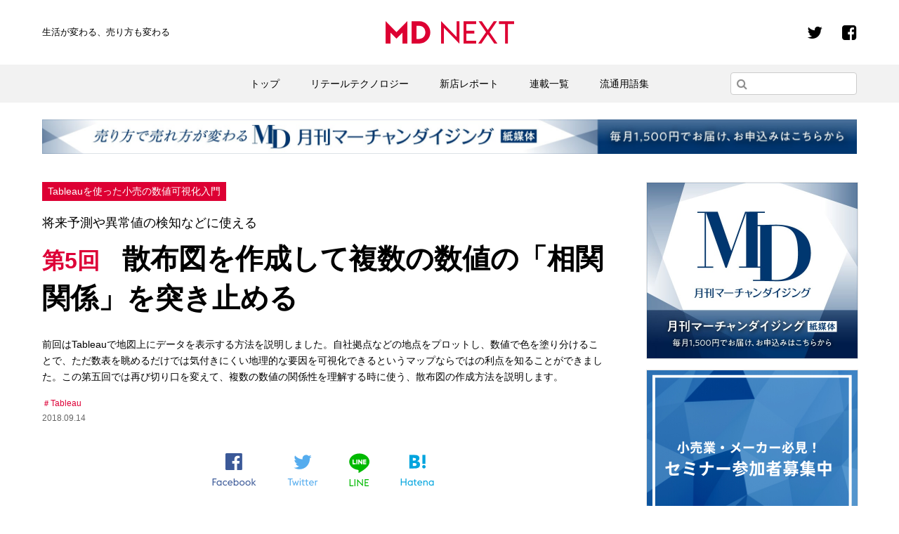

--- FILE ---
content_type: text/html; charset=UTF-8
request_url: https://md-next.jp/7616
body_size: 17017
content:
<html lang="ja">
<head prefix="og: http://ogp.me/ns# fb: http://ogp.me/ns/fb# article: http://ogp.me/ns/article#">
<!-- Google Tag Manager -->
<script>(function(w,d,s,l,i){w[l]=w[l]||[];w[l].push({'gtm.start':
new Date().getTime(),event:'gtm.js'});var f=d.getElementsByTagName(s)[0],
j=d.createElement(s),dl=l!='dataLayer'?'&l='+l:'';j.async=true;j.src=
'https://www.googletagmanager.com/gtm.js?id='+i+dl;f.parentNode.insertBefore(j,f);
})(window,document,'script','dataLayer','GTM-N7X5ZXP');</script>
<!-- End Google Tag Manager -->
<!-- Global site tag (gtag.js) - Google Analytics -->
<script async src="https://www.googletagmanager.com/gtag/js?id=UA-120267065-1"></script>
<script>
  window.dataLayer = window.dataLayer || [];
  function gtag(){dataLayer.push(arguments);}
  gtag('js', new Date());

  gtag('config', 'UA-120267065-1');
</script>
<!-- Google Adsense -->
<script async src="//pagead2.googlesyndication.com/pagead/js/adsbygoogle.js"></script>
<script>
  (adsbygoogle = window.adsbygoogle || []).push({
    google_ad_client: "ca-pub-7130204848223819",
    enable_page_level_ads: true
  });
</script>
  <meta charset="utf-8">
  <meta name="viewport" content="width=device-width, initial-scale=1">
  <meta property='og:locale' content='ja_JP'>
  <meta property='fb:app_id' content='487435791668606'>
  <meta property='og:site_name' content='MD NEXT'>
  <meta property="og:description" content="前回はTableauで地図上にデータを表示する方法を説明しました。自社拠点などの地点をプロットし、数値で色を塗り分けることで、ただ数表を眺めるだけでは気付きにくい地理的な要因を可視化できるというマップ">
  <meta property="og:url" content="https://md-next.jp/7616">
  <meta property="og:type" content="article">
  <meta property="article:publisher" content="https://www.facebook.com/mdnext/">
  <meta property="og:title" content="散布図を作成して複数の数値の「相関関係」を突き止める">
<meta property="og:image" content="https://md-next.jp/wp/wp-content/uploads/2018/06/tabeyecatch3-1024x536.png">
  <meta name="twitter:card" content="summary_large_image">
  <meta name="twitter:site" content="@mdnextjp">
  <meta name="twitter:description" content="前回はTableauで地図上にデータを表示する方法を説明しました。自社拠点などの地点をプロットし、数値で色を塗り分けることで、ただ数表を眺めるだけでは気付きにくい地理的な要因を可視化できるというマップ">
<link rel="stylesheet" href="https://md-next.jp/wp/wp-content/themes/md-next/common/css/style.min.css?date=20220309">
<link rel="icon" href="https://md-next.jp/wp/wp-content/themes/md-next/common/images/favicon.ico">
<script src="https://md-next.jp/wp/wp-content/themes/md-next/common/js/jquery.min.js"></script>
<script src="https://md-next.jp/wp/wp-content/themes/md-next/common/js/common.min.js?date=20220309"></script>
<link href="https://vjs.zencdn.net/7.8.2/video-js.css" rel="stylesheet" />
<script src="https://vjs.zencdn.net/ie8/1.1.2/videojs-ie8.min.js"></script>
<script>(function(html){html.className = html.className.replace(/\bno-js\b/,'js')})(document.documentElement);</script>
<title>散布図を作成して複数の数値の「相関関係」を突き止める &#8211; MD NEXT</title>
<meta name='robots' content='max-image-preview:large' />
<link rel='dns-prefetch' href='//stats.wp.com' />
<link rel='dns-prefetch' href='//fonts.googleapis.com' />
<link rel="alternate" type="application/rss+xml" title="MD NEXT &raquo; フィード" href="https://md-next.jp/feed" />
<link rel="alternate" type="application/rss+xml" title="MD NEXT &raquo; コメントフィード" href="https://md-next.jp/comments/feed" />
<script type="text/javascript" id="wpp-js" src="https://md-next.jp/wp/wp-content/plugins/wordpress-popular-posts/assets/js/wpp.min.js?ver=7.3.6" data-sampling="0" data-sampling-rate="100" data-api-url="https://md-next.jp/wp-json/wordpress-popular-posts" data-post-id="7616" data-token="abd555ed33" data-lang="0" data-debug="0"></script>
<link rel="alternate" type="application/rss+xml" title="MD NEXT &raquo; 散布図を作成して複数の数値の「相関関係」を突き止める のコメントのフィード" href="https://md-next.jp/7616/feed" />
<link rel="alternate" title="oEmbed (JSON)" type="application/json+oembed" href="https://md-next.jp/wp-json/oembed/1.0/embed?url=https%3A%2F%2Fmd-next.jp%2F7616" />
<link rel="alternate" title="oEmbed (XML)" type="text/xml+oembed" href="https://md-next.jp/wp-json/oembed/1.0/embed?url=https%3A%2F%2Fmd-next.jp%2F7616&#038;format=xml" />
<style id='wp-img-auto-sizes-contain-inline-css' type='text/css'>
img:is([sizes=auto i],[sizes^="auto," i]){contain-intrinsic-size:3000px 1500px}
/*# sourceURL=wp-img-auto-sizes-contain-inline-css */
</style>
<style id='wp-block-library-inline-css' type='text/css'>
:root{--wp-block-synced-color:#7a00df;--wp-block-synced-color--rgb:122,0,223;--wp-bound-block-color:var(--wp-block-synced-color);--wp-editor-canvas-background:#ddd;--wp-admin-theme-color:#007cba;--wp-admin-theme-color--rgb:0,124,186;--wp-admin-theme-color-darker-10:#006ba1;--wp-admin-theme-color-darker-10--rgb:0,107,160.5;--wp-admin-theme-color-darker-20:#005a87;--wp-admin-theme-color-darker-20--rgb:0,90,135;--wp-admin-border-width-focus:2px}@media (min-resolution:192dpi){:root{--wp-admin-border-width-focus:1.5px}}.wp-element-button{cursor:pointer}:root .has-very-light-gray-background-color{background-color:#eee}:root .has-very-dark-gray-background-color{background-color:#313131}:root .has-very-light-gray-color{color:#eee}:root .has-very-dark-gray-color{color:#313131}:root .has-vivid-green-cyan-to-vivid-cyan-blue-gradient-background{background:linear-gradient(135deg,#00d084,#0693e3)}:root .has-purple-crush-gradient-background{background:linear-gradient(135deg,#34e2e4,#4721fb 50%,#ab1dfe)}:root .has-hazy-dawn-gradient-background{background:linear-gradient(135deg,#faaca8,#dad0ec)}:root .has-subdued-olive-gradient-background{background:linear-gradient(135deg,#fafae1,#67a671)}:root .has-atomic-cream-gradient-background{background:linear-gradient(135deg,#fdd79a,#004a59)}:root .has-nightshade-gradient-background{background:linear-gradient(135deg,#330968,#31cdcf)}:root .has-midnight-gradient-background{background:linear-gradient(135deg,#020381,#2874fc)}:root{--wp--preset--font-size--normal:16px;--wp--preset--font-size--huge:42px}.has-regular-font-size{font-size:1em}.has-larger-font-size{font-size:2.625em}.has-normal-font-size{font-size:var(--wp--preset--font-size--normal)}.has-huge-font-size{font-size:var(--wp--preset--font-size--huge)}.has-text-align-center{text-align:center}.has-text-align-left{text-align:left}.has-text-align-right{text-align:right}.has-fit-text{white-space:nowrap!important}#end-resizable-editor-section{display:none}.aligncenter{clear:both}.items-justified-left{justify-content:flex-start}.items-justified-center{justify-content:center}.items-justified-right{justify-content:flex-end}.items-justified-space-between{justify-content:space-between}.screen-reader-text{border:0;clip-path:inset(50%);height:1px;margin:-1px;overflow:hidden;padding:0;position:absolute;width:1px;word-wrap:normal!important}.screen-reader-text:focus{background-color:#ddd;clip-path:none;color:#444;display:block;font-size:1em;height:auto;left:5px;line-height:normal;padding:15px 23px 14px;text-decoration:none;top:5px;width:auto;z-index:100000}html :where(.has-border-color){border-style:solid}html :where([style*=border-top-color]){border-top-style:solid}html :where([style*=border-right-color]){border-right-style:solid}html :where([style*=border-bottom-color]){border-bottom-style:solid}html :where([style*=border-left-color]){border-left-style:solid}html :where([style*=border-width]){border-style:solid}html :where([style*=border-top-width]){border-top-style:solid}html :where([style*=border-right-width]){border-right-style:solid}html :where([style*=border-bottom-width]){border-bottom-style:solid}html :where([style*=border-left-width]){border-left-style:solid}html :where(img[class*=wp-image-]){height:auto;max-width:100%}:where(figure){margin:0 0 1em}html :where(.is-position-sticky){--wp-admin--admin-bar--position-offset:var(--wp-admin--admin-bar--height,0px)}@media screen and (max-width:600px){html :where(.is-position-sticky){--wp-admin--admin-bar--position-offset:0px}}

/*# sourceURL=wp-block-library-inline-css */
</style><style id='global-styles-inline-css' type='text/css'>
:root{--wp--preset--aspect-ratio--square: 1;--wp--preset--aspect-ratio--4-3: 4/3;--wp--preset--aspect-ratio--3-4: 3/4;--wp--preset--aspect-ratio--3-2: 3/2;--wp--preset--aspect-ratio--2-3: 2/3;--wp--preset--aspect-ratio--16-9: 16/9;--wp--preset--aspect-ratio--9-16: 9/16;--wp--preset--color--black: #000000;--wp--preset--color--cyan-bluish-gray: #abb8c3;--wp--preset--color--white: #ffffff;--wp--preset--color--pale-pink: #f78da7;--wp--preset--color--vivid-red: #cf2e2e;--wp--preset--color--luminous-vivid-orange: #ff6900;--wp--preset--color--luminous-vivid-amber: #fcb900;--wp--preset--color--light-green-cyan: #7bdcb5;--wp--preset--color--vivid-green-cyan: #00d084;--wp--preset--color--pale-cyan-blue: #8ed1fc;--wp--preset--color--vivid-cyan-blue: #0693e3;--wp--preset--color--vivid-purple: #9b51e0;--wp--preset--gradient--vivid-cyan-blue-to-vivid-purple: linear-gradient(135deg,rgb(6,147,227) 0%,rgb(155,81,224) 100%);--wp--preset--gradient--light-green-cyan-to-vivid-green-cyan: linear-gradient(135deg,rgb(122,220,180) 0%,rgb(0,208,130) 100%);--wp--preset--gradient--luminous-vivid-amber-to-luminous-vivid-orange: linear-gradient(135deg,rgb(252,185,0) 0%,rgb(255,105,0) 100%);--wp--preset--gradient--luminous-vivid-orange-to-vivid-red: linear-gradient(135deg,rgb(255,105,0) 0%,rgb(207,46,46) 100%);--wp--preset--gradient--very-light-gray-to-cyan-bluish-gray: linear-gradient(135deg,rgb(238,238,238) 0%,rgb(169,184,195) 100%);--wp--preset--gradient--cool-to-warm-spectrum: linear-gradient(135deg,rgb(74,234,220) 0%,rgb(151,120,209) 20%,rgb(207,42,186) 40%,rgb(238,44,130) 60%,rgb(251,105,98) 80%,rgb(254,248,76) 100%);--wp--preset--gradient--blush-light-purple: linear-gradient(135deg,rgb(255,206,236) 0%,rgb(152,150,240) 100%);--wp--preset--gradient--blush-bordeaux: linear-gradient(135deg,rgb(254,205,165) 0%,rgb(254,45,45) 50%,rgb(107,0,62) 100%);--wp--preset--gradient--luminous-dusk: linear-gradient(135deg,rgb(255,203,112) 0%,rgb(199,81,192) 50%,rgb(65,88,208) 100%);--wp--preset--gradient--pale-ocean: linear-gradient(135deg,rgb(255,245,203) 0%,rgb(182,227,212) 50%,rgb(51,167,181) 100%);--wp--preset--gradient--electric-grass: linear-gradient(135deg,rgb(202,248,128) 0%,rgb(113,206,126) 100%);--wp--preset--gradient--midnight: linear-gradient(135deg,rgb(2,3,129) 0%,rgb(40,116,252) 100%);--wp--preset--font-size--small: 13px;--wp--preset--font-size--medium: 20px;--wp--preset--font-size--large: 36px;--wp--preset--font-size--x-large: 42px;--wp--preset--spacing--20: 0.44rem;--wp--preset--spacing--30: 0.67rem;--wp--preset--spacing--40: 1rem;--wp--preset--spacing--50: 1.5rem;--wp--preset--spacing--60: 2.25rem;--wp--preset--spacing--70: 3.38rem;--wp--preset--spacing--80: 5.06rem;--wp--preset--shadow--natural: 6px 6px 9px rgba(0, 0, 0, 0.2);--wp--preset--shadow--deep: 12px 12px 50px rgba(0, 0, 0, 0.4);--wp--preset--shadow--sharp: 6px 6px 0px rgba(0, 0, 0, 0.2);--wp--preset--shadow--outlined: 6px 6px 0px -3px rgb(255, 255, 255), 6px 6px rgb(0, 0, 0);--wp--preset--shadow--crisp: 6px 6px 0px rgb(0, 0, 0);}:where(.is-layout-flex){gap: 0.5em;}:where(.is-layout-grid){gap: 0.5em;}body .is-layout-flex{display: flex;}.is-layout-flex{flex-wrap: wrap;align-items: center;}.is-layout-flex > :is(*, div){margin: 0;}body .is-layout-grid{display: grid;}.is-layout-grid > :is(*, div){margin: 0;}:where(.wp-block-columns.is-layout-flex){gap: 2em;}:where(.wp-block-columns.is-layout-grid){gap: 2em;}:where(.wp-block-post-template.is-layout-flex){gap: 1.25em;}:where(.wp-block-post-template.is-layout-grid){gap: 1.25em;}.has-black-color{color: var(--wp--preset--color--black) !important;}.has-cyan-bluish-gray-color{color: var(--wp--preset--color--cyan-bluish-gray) !important;}.has-white-color{color: var(--wp--preset--color--white) !important;}.has-pale-pink-color{color: var(--wp--preset--color--pale-pink) !important;}.has-vivid-red-color{color: var(--wp--preset--color--vivid-red) !important;}.has-luminous-vivid-orange-color{color: var(--wp--preset--color--luminous-vivid-orange) !important;}.has-luminous-vivid-amber-color{color: var(--wp--preset--color--luminous-vivid-amber) !important;}.has-light-green-cyan-color{color: var(--wp--preset--color--light-green-cyan) !important;}.has-vivid-green-cyan-color{color: var(--wp--preset--color--vivid-green-cyan) !important;}.has-pale-cyan-blue-color{color: var(--wp--preset--color--pale-cyan-blue) !important;}.has-vivid-cyan-blue-color{color: var(--wp--preset--color--vivid-cyan-blue) !important;}.has-vivid-purple-color{color: var(--wp--preset--color--vivid-purple) !important;}.has-black-background-color{background-color: var(--wp--preset--color--black) !important;}.has-cyan-bluish-gray-background-color{background-color: var(--wp--preset--color--cyan-bluish-gray) !important;}.has-white-background-color{background-color: var(--wp--preset--color--white) !important;}.has-pale-pink-background-color{background-color: var(--wp--preset--color--pale-pink) !important;}.has-vivid-red-background-color{background-color: var(--wp--preset--color--vivid-red) !important;}.has-luminous-vivid-orange-background-color{background-color: var(--wp--preset--color--luminous-vivid-orange) !important;}.has-luminous-vivid-amber-background-color{background-color: var(--wp--preset--color--luminous-vivid-amber) !important;}.has-light-green-cyan-background-color{background-color: var(--wp--preset--color--light-green-cyan) !important;}.has-vivid-green-cyan-background-color{background-color: var(--wp--preset--color--vivid-green-cyan) !important;}.has-pale-cyan-blue-background-color{background-color: var(--wp--preset--color--pale-cyan-blue) !important;}.has-vivid-cyan-blue-background-color{background-color: var(--wp--preset--color--vivid-cyan-blue) !important;}.has-vivid-purple-background-color{background-color: var(--wp--preset--color--vivid-purple) !important;}.has-black-border-color{border-color: var(--wp--preset--color--black) !important;}.has-cyan-bluish-gray-border-color{border-color: var(--wp--preset--color--cyan-bluish-gray) !important;}.has-white-border-color{border-color: var(--wp--preset--color--white) !important;}.has-pale-pink-border-color{border-color: var(--wp--preset--color--pale-pink) !important;}.has-vivid-red-border-color{border-color: var(--wp--preset--color--vivid-red) !important;}.has-luminous-vivid-orange-border-color{border-color: var(--wp--preset--color--luminous-vivid-orange) !important;}.has-luminous-vivid-amber-border-color{border-color: var(--wp--preset--color--luminous-vivid-amber) !important;}.has-light-green-cyan-border-color{border-color: var(--wp--preset--color--light-green-cyan) !important;}.has-vivid-green-cyan-border-color{border-color: var(--wp--preset--color--vivid-green-cyan) !important;}.has-pale-cyan-blue-border-color{border-color: var(--wp--preset--color--pale-cyan-blue) !important;}.has-vivid-cyan-blue-border-color{border-color: var(--wp--preset--color--vivid-cyan-blue) !important;}.has-vivid-purple-border-color{border-color: var(--wp--preset--color--vivid-purple) !important;}.has-vivid-cyan-blue-to-vivid-purple-gradient-background{background: var(--wp--preset--gradient--vivid-cyan-blue-to-vivid-purple) !important;}.has-light-green-cyan-to-vivid-green-cyan-gradient-background{background: var(--wp--preset--gradient--light-green-cyan-to-vivid-green-cyan) !important;}.has-luminous-vivid-amber-to-luminous-vivid-orange-gradient-background{background: var(--wp--preset--gradient--luminous-vivid-amber-to-luminous-vivid-orange) !important;}.has-luminous-vivid-orange-to-vivid-red-gradient-background{background: var(--wp--preset--gradient--luminous-vivid-orange-to-vivid-red) !important;}.has-very-light-gray-to-cyan-bluish-gray-gradient-background{background: var(--wp--preset--gradient--very-light-gray-to-cyan-bluish-gray) !important;}.has-cool-to-warm-spectrum-gradient-background{background: var(--wp--preset--gradient--cool-to-warm-spectrum) !important;}.has-blush-light-purple-gradient-background{background: var(--wp--preset--gradient--blush-light-purple) !important;}.has-blush-bordeaux-gradient-background{background: var(--wp--preset--gradient--blush-bordeaux) !important;}.has-luminous-dusk-gradient-background{background: var(--wp--preset--gradient--luminous-dusk) !important;}.has-pale-ocean-gradient-background{background: var(--wp--preset--gradient--pale-ocean) !important;}.has-electric-grass-gradient-background{background: var(--wp--preset--gradient--electric-grass) !important;}.has-midnight-gradient-background{background: var(--wp--preset--gradient--midnight) !important;}.has-small-font-size{font-size: var(--wp--preset--font-size--small) !important;}.has-medium-font-size{font-size: var(--wp--preset--font-size--medium) !important;}.has-large-font-size{font-size: var(--wp--preset--font-size--large) !important;}.has-x-large-font-size{font-size: var(--wp--preset--font-size--x-large) !important;}
/*# sourceURL=global-styles-inline-css */
</style>

<style id='classic-theme-styles-inline-css' type='text/css'>
/*! This file is auto-generated */
.wp-block-button__link{color:#fff;background-color:#32373c;border-radius:9999px;box-shadow:none;text-decoration:none;padding:calc(.667em + 2px) calc(1.333em + 2px);font-size:1.125em}.wp-block-file__button{background:#32373c;color:#fff;text-decoration:none}
/*# sourceURL=/wp-includes/css/classic-themes.min.css */
</style>
<link rel='stylesheet' id='wordpress-popular-posts-css-css' href='https://md-next.jp/wp/wp-content/plugins/wordpress-popular-posts/assets/css/wpp.css?ver=7.3.6' type='text/css' media='all' />
<link rel='stylesheet' id='twentysixteen-fonts-css' href='https://fonts.googleapis.com/css?family=Merriweather%3A400%2C700%2C900%2C400italic%2C700italic%2C900italic%7CMontserrat%3A400%2C700%7CInconsolata%3A400&#038;subset=latin%2Clatin-ext' type='text/css' media='all' />
<link rel='stylesheet' id='genericons-css' href='https://md-next.jp/wp/wp-content/plugins/jetpack/_inc/genericons/genericons/genericons.css?ver=3.1' type='text/css' media='all' />
<link rel='stylesheet' id='twentysixteen-style-css' href='https://md-next.jp/wp/wp-content/themes/md-next/style.css?ver=6.9' type='text/css' media='all' />
<link rel="https://api.w.org/" href="https://md-next.jp/wp-json/" /><link rel="alternate" title="JSON" type="application/json" href="https://md-next.jp/wp-json/wp/v2/posts/7616" /><link rel="canonical" href="https://md-next.jp/7616" />
<link rel='shortlink' href='https://md-next.jp/?p=7616' />
	<style>img#wpstats{display:none}</style>
		            <style id="wpp-loading-animation-styles">@-webkit-keyframes bgslide{from{background-position-x:0}to{background-position-x:-200%}}@keyframes bgslide{from{background-position-x:0}to{background-position-x:-200%}}.wpp-widget-block-placeholder,.wpp-shortcode-placeholder{margin:0 auto;width:60px;height:3px;background:#dd3737;background:linear-gradient(90deg,#dd3737 0%,#571313 10%,#dd3737 100%);background-size:200% auto;border-radius:3px;-webkit-animation:bgslide 1s infinite linear;animation:bgslide 1s infinite linear}</style>
            
<!-- Jetpack Open Graph Tags -->
<meta property="og:type" content="article" />
<meta property="og:title" content="散布図を作成して複数の数値の「相関関係」を突き止める" />
<meta property="og:url" content="https://md-next.jp/7616" />
<meta property="og:description" content="前回はTableauで地図上にデータを表示する方法を説明しました。自社拠点などの地点をプロットし、数値で色を塗&hellip;" />
<meta property="article:published_time" content="2018-09-13T23:00:32+00:00" />
<meta property="article:modified_time" content="2018-09-10T04:08:37+00:00" />
<meta property="og:site_name" content="MD NEXT" />
<meta property="og:image" content="https://md-next.jp/wp/wp-content/uploads/2018/06/tabeyecatch3.png" />
<meta property="og:image:width" content="1024" />
<meta property="og:image:height" content="600" />
<meta property="og:image:alt" content="" />
<meta property="og:locale" content="ja_JP" />
<meta name="twitter:text:title" content="散布図を作成して複数の数値の「相関関係」を突き止める" />
<meta name="twitter:image" content="https://md-next.jp/wp/wp-content/uploads/2018/06/tabeyecatch3.png?w=640" />
<meta name="twitter:card" content="summary_large_image" />

<!-- End Jetpack Open Graph Tags -->
</head>
<body class="wp-singular post-template-default single single-post postid-7616 single-format-standard wp-theme-md-next group-blog no-sidebar">
<!-- Google Tag Manager (noscript) -->
<noscript><iframe src="https://www.googletagmanager.com/ns.html?id=GTM-N7X5ZXP"
height="0" width="0" style="display:none;visibility:hidden"></iframe></noscript>
<!-- End Google Tag Manager (noscript) -->
	<div class="l-wrapper">
		<!-- l-header-->
		<header class="l-header" id="js-header">
			<div class="inner">
				<h1 class="l-header_logo"><a href="https://md-next.jp/"><img class="l-header_logo_image" src="https://md-next.jp/wp/wp-content/themes/md-next		/common/images/logo.svg" alt="MD NEXT"></a></h1>
				<h2 class="l-header_catch">生活が変わる、<br class="u-dn-lg" />売り方も変わる</h2>
				<p class="l-header_menu"><a class="l-header_menuLink js-menu" href="#js-header"><span class="l-header_inner"><span class="l-header_line">─</span><span class="l-header_line">─</span><span class="l-header_line">─</span></span></a></p>
			</div>
			<nav class="l-header_nav">
				<div class="inner"><img class="l-header_nav_img u-dn-lg" src="https://md-next.jp/wp/wp-content/themes/md-next		/common/images/logo.svg" alt="MD NEXT">
          <ul id="menu-nav" class="c-list"><li id="menu-item-3660" class="c-list_item menu-item menu-item-type-custom menu-item-object-custom menu-item-home menu-item-3660"><a href="https://md-next.jp">トップ</a></li>
<li id="menu-item-4785" class="c-list_item menu-item menu-item-type-taxonomy menu-item-object-post_tag menu-item-4785"><a href="https://md-next.jp/tag/retail-technology">リテールテクノロジー</a></li>
<li id="menu-item-3663" class="c-list_item menu-item menu-item-type-custom menu-item-object-custom menu-item-3663"><a href="/new-store">新店レポート</a></li>
<li id="menu-item-3661" class="c-list_item menu-item menu-item-type-custom menu-item-object-custom menu-item-3661"><a href="https://md-next.jp/series">連載一覧</a></li>
<li id="menu-item-3664" class="c-list_item menu-item menu-item-type-custom menu-item-object-custom menu-item-3664"><a href="https://md-next.jp/yougo">流通用語集</a></li>
</ul>					<form class="c-form" method="get" action="/">
<input class="c-form_search" name="s" type="search" placeholder="">
<input type="hidden" name="post_type" value="post">
<button class="c-form_button" type="submit"><i class="fa fa-search" aria-hidden="true"></i></button>
</form>
					<ul class="p-sns">
						<li class="p-sns_item"><a class="p-sns_link" href="https://twitter.com/mdnextjp"><i class="fa fa-twitter"></i></a></li>
						<li class="p-sns_item"><a class="p-sns_link" href="https://www.facebook.com/mdnext/"><i class="fa fa-facebook-square"></i></a></li>
					</ul>
				</div>
        <div class="p-subNav-outer-header">
        <ul id="menu-footer_nav" class="p-subNav"><li id="menu-item-4464" class="menu-item menu-item-type-post_type menu-item-object-page menu-item-4464"><a href="https://md-next.jp/about">MD NEXTについて</a></li>
<li id="menu-item-4793" class="menu-item menu-item-type-custom menu-item-object-custom menu-item-4793"><a href="https://md-next.jp/staff">STAFF</a></li>
<li id="menu-item-4897" class="menu-item menu-item-type-custom menu-item-object-custom menu-item-4897"><a href="http://gekkan-md.com/company/">運営会社</a></li>
<li id="menu-item-4474" class="menu-item menu-item-type-post_type menu-item-object-page menu-item-4474"><a href="https://md-next.jp/privacy">プライバシーポリシー</a></li>
<li id="menu-item-4710" class="menu-item menu-item-type-post_type menu-item-object-page menu-item-4710"><a href="https://md-next.jp/law">特定商取引法に基づく表記</a></li>
<li id="menu-item-4477" class="menu-item menu-item-type-custom menu-item-object-custom menu-item-4477"><a href="https://md-next.jp/info">お知らせ</a></li>
<li id="menu-item-4473" class="menu-item menu-item-type-post_type menu-item-object-page menu-item-4473"><a href="https://md-next.jp/ad">広告掲載</a></li>
<li id="menu-item-4476" class="menu-item menu-item-type-post_type menu-item-object-page menu-item-4476"><a href="https://md-next.jp/contact">お問合わせ</a></li>
</ul>      </div>
			</nav>
			<!-- /l-header-->
		</header>

<!-- l-container-->
<div class="l-container-col_2">

	<div class="top-banner">
		<a href="https://gekkan-md.com/" target="_blank">
			<img class="u-dn-md" src="https://md-next.jp/wp/wp-content/themes/md-next/common/images/banner_top_sp.jpg" alt="月刊マーチャンダイジング">
			<img class="u-db-md" src="https://md-next.jp/wp/wp-content/themes/md-next/common/images/banner_top_pc.jpg" alt="月刊マーチャンダイジング">
		</a>
	</div>

	<!-- l-contents-->
	<div class="l-contents-variable" id="primary">
		<article class="l-contents-section">
			<header class="entry-header"><span><a href="https://md-next.jp/series/tableau" rel="category tag">Tableauを使った小売の数値可視化入門</a></span>
								<p class="c-title-sub">将来予測や異常値の検知などに使える</p>
							<h1><em>第5回</em>散布図を作成して複数の数値の「相関関係」を突き止める</h1>
								<p><p>前回はTableauで地図上にデータを表示する方法を説明しました。自社拠点などの地点をプロットし、数値で色を塗り分けることで、ただ数表を眺めるだけでは気付きにくい地理的な要因を可視化できるというマップならではの利点を知ることができました。この第五回では再び切り口を変えて、複数の数値の関係性を理解する時に使う、散布図の作成方法を説明します。</p>
</p>
								<div class="meta">
					<ul><li><a href="https://md-next.jp/tag/tableau" rel="tag">Tableau</a></li></ul>					<time date-time="2018.09.14">2018.09.14</time>
									</div>
								      <ul class="p-sns-article">
        <li class="p-sns-article_item"><a class="p-sns-article_link" href="http://www.facebook.com/sharer.php?src=bm&u=https%3A%2F%2Fmd-next.jp%2F7616&t=%E6%95%A3%E5%B8%83%E5%9B%B3%E3%82%92%E4%BD%9C%E6%88%90%E3%81%97%E3%81%A6%E8%A4%87%E6%95%B0%E3%81%AE%E6%95%B0%E5%80%A4%E3%81%AE%E3%80%8C%E7%9B%B8%E9%96%A2%E9%96%A2%E4%BF%82%E3%80%8D%E3%82%92%E7%AA%81%E3%81%8D%E6%AD%A2%E3%82%81%E3%82%8B" title="Facebookでシェア" onclick="javascript:window.open(this.href, '_blank', 'menubar=no,toolbar=no,resizable=yes,scrollbars=yes,height=800,width=600');return false;"><img src="https://md-next.jp/wp/wp-content/themes/md-next/common/images/icon_fb.png" alt="Facebook"></a></li>

        <li class="p-sns-article_item"><a class="p-sns-article_link" href="http://twitter.com/share?text=%E6%95%A3%E5%B8%83%E5%9B%B3%E3%82%92%E4%BD%9C%E6%88%90%E3%81%97%E3%81%A6%E8%A4%87%E6%95%B0%E3%81%AE%E6%95%B0%E5%80%A4%E3%81%AE%E3%80%8C%E7%9B%B8%E9%96%A2%E9%96%A2%E4%BF%82%E3%80%8D%E3%82%92%E7%AA%81%E3%81%8D%E6%AD%A2%E3%82%81%E3%82%8B&url=https%3A%2F%2Fmd-next.jp%2F7616&via=mdnextjp" title="Twitterでシェア" onclick="javascript:window.open(this.href, '_blank', 'menubar=no,toolbar=no,resizable=yes,scrollbars=yes,height=400,width=600');return false;"><img src="https://md-next.jp/wp/wp-content/themes/md-next/common/images/icon_tw.png" alt="Twitter"></a></li>

        <li class="p-sns-article_item"><a class="p-sns-article_link" href="http://line.me/R/msg/text/?%E6%95%A3%E5%B8%83%E5%9B%B3%E3%82%92%E4%BD%9C%E6%88%90%E3%81%97%E3%81%A6%E8%A4%87%E6%95%B0%E3%81%AE%E6%95%B0%E5%80%A4%E3%81%AE%E3%80%8C%E7%9B%B8%E9%96%A2%E9%96%A2%E4%BF%82%E3%80%8D%E3%82%92%E7%AA%81%E3%81%8D%E6%AD%A2%E3%82%81%E3%82%8B%0Ahttps%3A%2F%2Fmd-next.jp%2F7616" target="_blank" title="LINEに送る"><img src="https://md-next.jp/wp/wp-content/themes/md-next/common/images/icon_line.png" alt="Line"></a></li>

        <li class="p-sns-article_item"><a class="p-sns-article_link" href="http://b.hatena.ne.jp/add?mode=confirm&url=https%3A%2F%2Fmd-next.jp%2F7616" onclick="javascript:window.open(this.href, '_blank', 'menubar=no,toolbar=no,resizable=yes,scrollbars=yes,height=400,width=510');return false;" title="はてなブックマークに登録"><img src="https://md-next.jp/wp/wp-content/themes/md-next/common/images/icon_hatena.png" alt="Hatena"></a></li>
      </ul>
				<img width="1024" height="536" src="https://md-next.jp/wp/wp-content/uploads/2018/06/tabeyecatch3-1024x536.png" class="attachment-main-img size-main-img wp-post-image" alt="" decoding="async" fetchpriority="high" srcset="https://md-next.jp/wp/wp-content/uploads/2018/06/tabeyecatch3-1024x536.png 1024w, https://md-next.jp/wp/wp-content/uploads/2018/06/tabeyecatch3-300x157.png 300w" sizes="(max-width: 709px) 85vw, (max-width: 909px) 67vw, (max-width: 1362px) 62vw, 840px" />			</header>
			<div class="entry-content">
				<h2>1.数値の相関</h2>
<p>「売上の推移を月ごとに見る」、「利益を拠点ごとに比較する」といった1つの数値を分析するだけではなく、複数の数値の関係性を見つけようとするケースは多くあり、ビジネスの現場でもよく行われています。</p>
<p>例えば、「製品の価格は販売数量にどの程度影響を与えているのか？」、「顧客アンケートの設問数と回答率に関係はあるのか？」など、ある要素が別の要素にどの程度の影響を与えているのかを、分析したい場合があります。</p>
<p>こういった数値項目（Tableauにおけるメジャー）同士の関係性を認識するには、まずは「相関性」の分析を行います。相関とは「一方が変動しているときは、もう片方も変動している」という関係性のことを指します。例えば、「身長が伸びると体重も増える」「売上が増えると利益も増える」という場合です。ただ、相関は必ずしも2つの数値の関係性を保証するものではありませんし、因果関係とも異なるものですので注意が必要です。</p>
<h2>2.散布図の作成</h2>
<p>相関を視覚的に捉える最もスタンダードな方法は、散布図を描くことです。ここでは売上と利益を例にとって、Tableauでの散布図作成のための操作方法を順を追って説明します。</p>
<p><strong>2.1.Excelファイルの読み込み</strong></p>
<p>第二回と第三回で使用した「サンプルサンプル &#8211; スーパーストア.xls」を再び使用します。新しくはじめる場合は、Tableau起動直後に左上にある「接続→ファイルへ→Microsoft Excel」をクリックしてファイルを選択します。ファイルの中の「注文」シートをドラッグして読み込み、シート1または新しいシートに移動しましょう。</p>
<p><strong>2.2.二つの軸を作る</strong></p>
<p>散布図を作成する最初のステップは、縦軸と横軸になるメジャーを明確にすることです。今回は売上と利益の関係性を見てみるので、画面左端にあるメジャーの売上を列に、利益を行にドラッグ&amp;ドロップします。</p>
<p>&lt;図2-1　売上と利益の配置&gt;<br />
<a href="https://md-next.jp/wp/wp-content/uploads/2018/09/image8.png"><img decoding="async" class="alignnone size-full wp-image-7624" src="https://md-next.jp/wp/wp-content/uploads/2018/09/image8.png" alt="" width="355" height="78" /></a></p>
<p>第三回まではメジャーの軸はひとつでしたが、列と行にひとつづつメジャーを入れることで縦と横の2つの軸が出来上がりました。そしてビューエリアには丸い点がひとつだけ存在しています。この丸い点は「注文」シートの全データの合計値を表しています。</p>
<p>&lt;図2-2&gt;<br />
<a href="https://md-next.jp/wp/wp-content/uploads/2018/09/image7.png"><img decoding="async" class="alignnone size-full wp-image-7623" src="https://md-next.jp/wp/wp-content/uploads/2018/09/image7.png" alt="" width="824" height="736" srcset="https://md-next.jp/wp/wp-content/uploads/2018/09/image7.png 824w, https://md-next.jp/wp/wp-content/uploads/2018/09/image7-660x590.png 660w" sizes="(max-width: 709px) 85vw, (max-width: 909px) 67vw, (max-width: 984px) 61vw, (max-width: 1362px) 45vw, 600px" /></a></p>
<p><strong>2.3.点を分解して分布を見る</strong></p>
<p>点がひとつだけでは関係性を表すことができませんので、この点を製品ごとに分解して分布を見てみましょう。散布図を作成するときは、メジャーで縦軸と横軸を作成してから、ディメンションをマークに配置します。画面左端のディメンションから製品名をマークの詳細にドラッグ&amp;ドロップすると、多くの丸い点が出現します。この点のひとつひとつが個別の製品の実績を表しています。</p>
<p>&lt;図2-3　製品名をマークの詳細に配置する&gt;<br />
<a href="https://md-next.jp/wp/wp-content/uploads/2018/09/image6.png"><img loading="lazy" decoding="async" class="alignnone size-full wp-image-7622" src="https://md-next.jp/wp/wp-content/uploads/2018/09/image6.png" alt="" width="198" height="252" /></a></p>
<p>&lt;図2-4&gt;<br />
<a href="https://md-next.jp/wp/wp-content/uploads/2018/09/image3.png"><img loading="lazy" decoding="async" class="alignnone size-full wp-image-7619" src="https://md-next.jp/wp/wp-content/uploads/2018/09/image3.png" alt="" width="801" height="740" srcset="https://md-next.jp/wp/wp-content/uploads/2018/09/image3.png 801w, https://md-next.jp/wp/wp-content/uploads/2018/09/image3-660x610.png 660w" sizes="auto, (max-width: 709px) 85vw, (max-width: 909px) 67vw, (max-width: 984px) 61vw, (max-width: 1362px) 45vw, 600px" /></a></p>
<p>こうして見てみると、利益は売上に必ずしも比例していないことが読み取れます。右にある点ほど売上が高いのですから、そのような製品は利益も高くあってほしいものです。つまり「売上が増えれば利益も増える」という正の相関を期待しているのですが、しかし実際には利益が取れていないどころかマイナスになっている製品がいくつもあります。</p>
<p><strong>2.4.特徴のある点の共通項を探る</strong></p>
<p>それでは、「売上が増えるほど利益がマイナスになる」製品たちには何か共通の要因があるのでしょうか。利益がマイナスになっている幾つかの点にマウスオーバーしてみると、「充電器」や「机」といったキーワードが共通しています。どうやら製品カテゴリに偏りがあるようですので、ディメンションの中からサブカテゴリをマークの色にドラッグ&amp;ドロップして色分けしてみます。</p>
<p>&lt;図2-5　サブカテゴリをマークの色に配置&gt;<br />
<a href="https://md-next.jp/wp/wp-content/uploads/2018/09/image5.png"><img loading="lazy" decoding="async" class="alignnone size-full wp-image-7621" src="https://md-next.jp/wp/wp-content/uploads/2018/09/image5.png" alt="" width="199" height="279" /></a></p>
<p>&lt;図2-6&gt;<br />
<a href="https://md-next.jp/wp/wp-content/uploads/2018/09/image2.png"><img loading="lazy" decoding="async" class="alignnone size-full wp-image-7618" src="https://md-next.jp/wp/wp-content/uploads/2018/09/image2.png" alt="" width="825" height="730" srcset="https://md-next.jp/wp/wp-content/uploads/2018/09/image2.png 825w, https://md-next.jp/wp/wp-content/uploads/2018/09/image2-660x584.png 660w" sizes="auto, (max-width: 709px) 85vw, (max-width: 909px) 67vw, (max-width: 984px) 61vw, (max-width: 1362px) 45vw, 600px" /></a></p>
<p>利益がマイナスになっている点は、少数の同じ色であることが目立ちます。特に数が多く見えるのはテーブルと電話機です。この2つに絞って詳細な分析を進めていけば、今まで見えていなかった課題が浮き彫りになってくるかもしれません。</p>
<p>色が見づらい場合にはマークの形状をクリックし、中を塗りつぶした黒丸を選択すると見やすくなることがあります。また、画面右端に色の凡例が出ますので、その中から任意のサブカテゴリを選択すると、ハイライト表示することができます。</p>
<p>&lt;図2-7　マークの形状から塗りつぶしを選択&gt;<br />
<a href="https://md-next.jp/wp/wp-content/uploads/2018/09/image4.png"><img loading="lazy" decoding="async" class="alignnone size-full wp-image-7620" src="https://md-next.jp/wp/wp-content/uploads/2018/09/image4.png" alt="" width="264" height="326" /></a></p>
<p>&lt;図2-8　電話機のサブカテゴリをハイライトしたとき&gt;<br />
<a href="https://md-next.jp/wp/wp-content/uploads/2018/09/image11.png"><img loading="lazy" decoding="async" class="alignnone size-full wp-image-7627" src="https://md-next.jp/wp/wp-content/uploads/2018/09/image11.png" alt="" width="797" height="740" srcset="https://md-next.jp/wp/wp-content/uploads/2018/09/image11.png 797w, https://md-next.jp/wp/wp-content/uploads/2018/09/image11-660x613.png 660w" sizes="auto, (max-width: 709px) 85vw, (max-width: 909px) 67vw, (max-width: 984px) 61vw, (max-width: 1362px) 45vw, 600px" /></a></p>
<p>以上のように、散布図はメジャーを行列にひとつずつ、マークにディメンションを配置すると作成することができます。プロットした点が多すぎるときはフィルタリングしたり、階層をワンランク上げてみたりするとよいでしょう。</p>
<h2>3.傾向線で相関の強さを定量的に把握する</h2>
<p>散布図にプロットした点を読み解くときのポイントは「点がどのように集束しているか」を見ることです。それぞれの点がばらばらに分布しているほど関係性（相関）が弱く、1本の直線上に沿っていれば関係性は強いと言えます。<a href="#a01">※1</a>　この相関の強弱は数学的に計算することができ、Tableauを使えば簡単にそれを知ることができます。</p>
<p>画面左上の「アナリティクス」をクリックすると統計機能のメニューが表示され、その中に「傾向線」があります。この傾向線をビューにドラッグ&amp;ドロップしましょう。ドラッグすると線形や対数といったアイコンが出ますが、ここでは線形または何もないところにドロップします。</p>
<p>&lt;図3-1&gt;<br />
<a href="https://md-next.jp/wp/wp-content/uploads/2018/09/image9.png"><img loading="lazy" decoding="async" class="alignnone size-full wp-image-7625" src="https://md-next.jp/wp/wp-content/uploads/2018/09/image9.png" alt="" width="255" height="385" /></a></p>
<p>&lt;図3-2　傾向線をビューにドラッグ&amp;ドロップした直後&gt;<br />
<a href="https://md-next.jp/wp/wp-content/uploads/2018/09/image10.png"><img loading="lazy" decoding="async" class="alignnone size-full wp-image-7626" src="https://md-next.jp/wp/wp-content/uploads/2018/09/image10.png" alt="" width="820" height="741" srcset="https://md-next.jp/wp/wp-content/uploads/2018/09/image10.png 820w, https://md-next.jp/wp/wp-content/uploads/2018/09/image10-660x596.png 660w" sizes="auto, (max-width: 709px) 85vw, (max-width: 909px) 67vw, (max-width: 984px) 61vw, (max-width: 1362px) 45vw, 600px" /></a></p>
<p>傾向線をドラッグ&amp;ドロップすると、たくさんの線が表示されました。この線1本がひとつのサブカテゴリを表しています。このとき、統計的にはTableauの傾向線は最小二乗法による単回帰式となっており、式は「y=ax+b」の形を取ります。</p>
<p>傾向線にマウスオーバーすると、式とともにR2乗値とP値が表示されます。R2乗値は決定係数といって相関の強さを表すもので、1に近づくほど関係が強いということができます。例えば、テーブルの傾向線にはR2乗値が0.37と表示されているので中程度の相関があり、しかも式の傾きがマイナスですので「売上が高くなるほど利益が小さくなる（マイナスになっていく）」ということが明らかになっています。<a href="#a01">※2</a></p>
<p>&lt;図3-3　テーブルの傾向線&gt;<br />
<a href="https://md-next.jp/wp/wp-content/uploads/2018/09/image1.png"><img loading="lazy" decoding="async" class="alignnone size-full wp-image-7617" src="https://md-next.jp/wp/wp-content/uploads/2018/09/image1.png" alt="" width="816" height="445" srcset="https://md-next.jp/wp/wp-content/uploads/2018/09/image1.png 816w, https://md-next.jp/wp/wp-content/uploads/2018/09/image1-660x360.png 660w" sizes="auto, (max-width: 709px) 85vw, (max-width: 909px) 67vw, (max-width: 984px) 61vw, (max-width: 1362px) 45vw, 600px" /></a></p>
<h2>4.まとめ</h2>
<p>今回はデータを散布図に表す方法、そしてデータの相関を傾向線から読み取る方法を解説しました。関係性を明らかにしてある程度の相関を見出すことができれば、例えば将来の予測を行うことができます。また、傾向線から大きく外れるデータは「いつもとは異なるデータ」と看做すこともできますので、プロモーションの効果測定や異常検知に活用することもできます。<br />
<a name="a01"></a><br />
<strong>[注釈]<br />
</strong>※1　説明上は「直線」としていますが、実際には直線である必要はありません。データが指数関数グラフのように並んでいる場合は対数変換をかければ直線になりますので、相関性を認めることができます。<br />
※2　Tableauにおける傾向線モデルの詳細は <a href="https://onlinehelp.tableau.com/v2018.2/pro/desktop/ja-jp/help.htm#trendlines_add.html" target="_blank" rel="noopener">https://onlinehelp.tableau.com/v2018.2/pro/desktop/ja-jp/help.htm#trendlines_add.html</a>をご覧ください。</p>
			</div>
						<div class="p-profile">
				<p class="p-profile_title">著者プロフィール</p>
				<div class="p-profile_box">
										<div class="p-profile_thumb"><img src="https://md-next.jp/wp/wp-content/uploads/2018/05/yanase.jpg" alt="柳瀬隆志" /></div>
										<div class="p-profile_text"><strong>柳瀬隆志<em>ヤナセタカシ</em></strong>
						<p>株式会社カホエンタープライズ代表取締役社長。1976年福岡生まれ。2000年東京大学経済学部卒業後、三井物産株式会社に入社。2008年嘉穂無線株式会社へ入社、2013年、嘉穂無線株式会社代表取締役副社長を経て、2016年に株式会社グッデイ(嘉穂無線株式会社より社名変更)の代表取締役社長に就任。現在に至る。 </p>
					</div>
				</div>
			</div>
						<aside class="p-sns-article-bottom">
	<h1 class="c-title-sub">最新情報を配信中！</h1>
	<ul>
		<li class="p-sns-article-bottom_item"><a class="p-sns-article-bottom_link" href="https://line.me/R/ti/p/@gpy5205d" target="_blank"><img src="https://md-next.jp/wp/wp-content/themes/md-next/common/images/icon_line_02.png" alt="Line">
				<p>Follow us on</p><strong>LINE@</strong></a></li>
		<li class="p-sns-article-bottom_item"><a class="p-sns-article-bottom_link" href="https://twitter.com/mdnextjp" target="_blank"><img src="https://md-next.jp/wp/wp-content/themes/md-next/common/images/icon_tw_02.png" alt="Twitter">
				<p>Follow us on</p><strong>Twitter</strong></a></li>
		<li class="p-sns-article-bottom_item"><a class="p-sns-article-bottom_link" href="https://www.facebook.com/mdnext/" target="_blank"><img src="https://md-next.jp/wp/wp-content/themes/md-next/common/images/icon_fb_02.png" alt="Facebook" >
				<p>Follow us on</p><strong>Facebook</strong></a></li>
		<li class="p-sns-article-bottom_item"><a class="p-sns-article-bottom_link" href="https://md-next.jp/mailmag"><img src="https://md-next.jp/wp/wp-content/themes/md-next/common/images/icon_mail.png" alt="mail magazine">
				<p>Registration</p><strong>Mail Magazine</strong></a></li>
	</ul>
</aside>
<nav class="navigation post-navigation" role="navigation">
<h2 class="screen-reader-text">投稿ナビゲーション</h2>
<div class="nav-links">
	<div class="nav-previous">
			<a href="https://md-next.jp/6981">
		<span class="meta-nav" aria-hidden="true">前の記事</span>
		<div class="box"><img width="300" height="157" src="https://md-next.jp/wp/wp-content/uploads/2018/06/tabeyecatch3-300x157.png" class="attachment-main-img-mid size-main-img-mid wp-post-image" alt="" decoding="async" loading="lazy" srcset="https://md-next.jp/wp/wp-content/uploads/2018/06/tabeyecatch3-300x157.png 300w, https://md-next.jp/wp/wp-content/uploads/2018/06/tabeyecatch3-1024x536.png 1024w" sizes="auto, (max-width: 300px) 85vw, 300px" /><span class="post-title"><em>第4回</em>地図上にデータを表示して「エリア特性」を発見する</span>
		</div>
		</a>
		</div>
	<div class="nav-next">
			<a href="https://md-next.jp/8244" rel="next">
		<span class="meta-nav" aria-hidden="true">次の記事</span>
		<div class="box"><img width="300" height="157" src="https://md-next.jp/wp/wp-content/uploads/2018/06/tabeyecatch3-300x157.png" class="attachment-main-img-mid size-main-img-mid wp-post-image" alt="" decoding="async" loading="lazy" srcset="https://md-next.jp/wp/wp-content/uploads/2018/06/tabeyecatch3-300x157.png 300w, https://md-next.jp/wp/wp-content/uploads/2018/06/tabeyecatch3-1024x536.png 1024w" sizes="auto, (max-width: 300px) 85vw, 300px" /><span class="post-title"><em>第6回</em>オープンデータを使って販売実績を分析する</span>
		</div>
		</a>
		</div>
</div>
</nav>


					<aside class="l-contents-sub">
	<h1 class="c-title-sub">この連載の記事一覧</h1>
	<div class="p-articleListSub l-grid-smGutter-xs2-md3">
 					<article class="p-articleListSub_item l-column">
												<a href="https://md-next.jp/8244"><img width="300" height="157" src="https://md-next.jp/wp/wp-content/uploads/2018/06/tabeyecatch3-300x157.png" class="attachment-main-img-mid size-main-img-mid wp-post-image" alt="" decoding="async" loading="lazy" srcset="https://md-next.jp/wp/wp-content/uploads/2018/06/tabeyecatch3-300x157.png 300w, https://md-next.jp/wp/wp-content/uploads/2018/06/tabeyecatch3-1024x536.png 1024w" sizes="auto, (max-width: 300px) 85vw, 300px" /><h2><em>第6回</em>オープンデータを使って販売実績を分析する</h2></a></article>
					<article class="p-articleListSub_item l-column">
												<a href="https://md-next.jp/6981"><img width="300" height="157" src="https://md-next.jp/wp/wp-content/uploads/2018/06/tabeyecatch3-300x157.png" class="attachment-main-img-mid size-main-img-mid wp-post-image" alt="" decoding="async" loading="lazy" srcset="https://md-next.jp/wp/wp-content/uploads/2018/06/tabeyecatch3-300x157.png 300w, https://md-next.jp/wp/wp-content/uploads/2018/06/tabeyecatch3-1024x536.png 1024w" sizes="auto, (max-width: 300px) 85vw, 300px" /><h2><em>第4回</em>地図上にデータを表示して「エリア特性」を発見する</h2></a></article>
					<article class="p-articleListSub_item l-column">
												<a href="https://md-next.jp/6349"><img width="300" height="157" src="https://md-next.jp/wp/wp-content/uploads/2018/06/tabeyecatch3-300x157.png" class="attachment-main-img-mid size-main-img-mid wp-post-image" alt="" decoding="async" loading="lazy" srcset="https://md-next.jp/wp/wp-content/uploads/2018/06/tabeyecatch3-300x157.png 300w, https://md-next.jp/wp/wp-content/uploads/2018/06/tabeyecatch3-1024x536.png 1024w" sizes="auto, (max-width: 300px) 85vw, 300px" /><h2><em>第3回</em>事業や部門の成長過程を「時系列」で分析する</h2></a></article>
					<article class="p-articleListSub_item l-column">
												<a href="https://md-next.jp/5867"><img width="300" height="157" src="https://md-next.jp/wp/wp-content/uploads/2018/06/tabeyecatch3-300x157.png" class="attachment-main-img-mid size-main-img-mid wp-post-image" alt="" decoding="async" loading="lazy" srcset="https://md-next.jp/wp/wp-content/uploads/2018/06/tabeyecatch3-300x157.png 300w, https://md-next.jp/wp/wp-content/uploads/2018/06/tabeyecatch3-1024x536.png 1024w" sizes="auto, (max-width: 300px) 85vw, 300px" /><h2><em>第2回</em>Tableauの基本操作と用語を学ぶ</h2></a></article>
					<article class="p-articleListSub_item l-column">
												<a href="https://md-next.jp/4629"><img width="300" height="157" src="https://md-next.jp/wp/wp-content/uploads/2018/06/tabeyecatch3-300x157.png" class="attachment-main-img-mid size-main-img-mid wp-post-image" alt="" decoding="async" loading="lazy" srcset="https://md-next.jp/wp/wp-content/uploads/2018/06/tabeyecatch3-300x157.png 300w, https://md-next.jp/wp/wp-content/uploads/2018/06/tabeyecatch3-1024x536.png 1024w" sizes="auto, (max-width: 300px) 85vw, 300px" /><h2><em>第1回</em>「データドリブン」な会社を目指して</h2></a></article>
</div>
</aside>


<!-- 関連記事を表示 -->
<aside class="l-contents-sub">
	<h1 class="c-title-sub">関連記事</h1>
	<div class="p-articleListSub l-grid-smGutter-xs2-md3">
	<article class="p-articleListSub_item l-column">
		<a href="https://md-next.jp/4629"><img width="300" height="157" src="https://md-next.jp/wp/wp-content/uploads/2018/06/tabeyecatch3-300x157.png" class="attachment-main-img-mid size-main-img-mid wp-post-image" alt="" decoding="async" loading="lazy" srcset="https://md-next.jp/wp/wp-content/uploads/2018/06/tabeyecatch3-300x157.png 300w, https://md-next.jp/wp/wp-content/uploads/2018/06/tabeyecatch3-1024x536.png 1024w" sizes="auto, (max-width: 300px) 85vw, 300px" /><h2><br />
<b>Warning</b>:  Undefined variable $series_number in <b>/home/mdnext/public_html/wp/wp-content/themes/md-next/inc/related-post.php</b> on line <b>26</b><br />
「データドリブン」な会社を目指して</h2></a></article>
	<article class="p-articleListSub_item l-column">
		<a href="https://md-next.jp/5867"><img width="300" height="157" src="https://md-next.jp/wp/wp-content/uploads/2018/06/tabeyecatch3-300x157.png" class="attachment-main-img-mid size-main-img-mid wp-post-image" alt="" decoding="async" loading="lazy" srcset="https://md-next.jp/wp/wp-content/uploads/2018/06/tabeyecatch3-300x157.png 300w, https://md-next.jp/wp/wp-content/uploads/2018/06/tabeyecatch3-1024x536.png 1024w" sizes="auto, (max-width: 300px) 85vw, 300px" /><h2><br />
<b>Warning</b>:  Undefined variable $series_number in <b>/home/mdnext/public_html/wp/wp-content/themes/md-next/inc/related-post.php</b> on line <b>26</b><br />
Tableauの基本操作と用語を学ぶ</h2></a></article>
	<article class="p-articleListSub_item l-column">
		<a href="https://md-next.jp/6349"><img width="300" height="157" src="https://md-next.jp/wp/wp-content/uploads/2018/06/tabeyecatch3-300x157.png" class="attachment-main-img-mid size-main-img-mid wp-post-image" alt="" decoding="async" loading="lazy" srcset="https://md-next.jp/wp/wp-content/uploads/2018/06/tabeyecatch3-300x157.png 300w, https://md-next.jp/wp/wp-content/uploads/2018/06/tabeyecatch3-1024x536.png 1024w" sizes="auto, (max-width: 300px) 85vw, 300px" /><h2><br />
<b>Warning</b>:  Undefined variable $series_number in <b>/home/mdnext/public_html/wp/wp-content/themes/md-next/inc/related-post.php</b> on line <b>26</b><br />
事業や部門の成長過程を「時系列」で分析する</h2></a></article>
	<article class="p-articleListSub_item l-column">
		<a href="https://md-next.jp/6981"><img width="300" height="157" src="https://md-next.jp/wp/wp-content/uploads/2018/06/tabeyecatch3-300x157.png" class="attachment-main-img-mid size-main-img-mid wp-post-image" alt="" decoding="async" loading="lazy" srcset="https://md-next.jp/wp/wp-content/uploads/2018/06/tabeyecatch3-300x157.png 300w, https://md-next.jp/wp/wp-content/uploads/2018/06/tabeyecatch3-1024x536.png 1024w" sizes="auto, (max-width: 300px) 85vw, 300px" /><h2><br />
<b>Warning</b>:  Undefined variable $series_number in <b>/home/mdnext/public_html/wp/wp-content/themes/md-next/inc/related-post.php</b> on line <b>26</b><br />
地図上にデータを表示して「エリア特性」を発見する</h2></a></article>
	<article class="p-articleListSub_item l-column">
		<a href="https://md-next.jp/7616"><img width="300" height="157" src="https://md-next.jp/wp/wp-content/uploads/2018/06/tabeyecatch3-300x157.png" class="attachment-main-img-mid size-main-img-mid wp-post-image" alt="" decoding="async" loading="lazy" srcset="https://md-next.jp/wp/wp-content/uploads/2018/06/tabeyecatch3-300x157.png 300w, https://md-next.jp/wp/wp-content/uploads/2018/06/tabeyecatch3-1024x536.png 1024w" sizes="auto, (max-width: 300px) 85vw, 300px" /><h2><br />
<b>Warning</b>:  Undefined variable $series_number in <b>/home/mdnext/public_html/wp/wp-content/themes/md-next/inc/related-post.php</b> on line <b>26</b><br />
散布図を作成して複数の数値の「相関関係」を突き止める</h2></a></article>
</div>
</aside>
</article>
</div>
<!-- l-contents-->
<div class="l-contents-fixed" id="secondary">
	<div class="l-sidebar">
		<div class="sidebar_top_ad">
		<div class="widget_text c-banner"><div class="textwidget custom-html-widget"><a class="c-banner_link" href="https://gekkan-md.com/"><img class="c-banner_image" src="https://md-next.jp/wp/wp-content/uploads/2023/03/teiki_300_250x2.jpg" alt=""></a></div></div><div class="widget_text c-banner"><div class="textwidget custom-html-widget"><a class="c-banner_link" href="https://md-next.jp/tag/%e3%82%bb%e3%83%9f%e3%83%8a%e3%83%bc"><img class="c-banner_image" src="https://md-next.jp/wp/wp-content/uploads/2022/07/seminar_300x250_220727.png" alt=""></a></div></div>		</div>
		<div class="c-banner"><a href="https://gekkan-md.com/" target="_blank"><img width="600" height="200" src="https://md-next.jp/wp/wp-content/uploads/2023/03/banner_01-300_100x2.jpg" class="image wp-image-21672  attachment-full size-full" alt="" style="max-width: 100%; height: auto;" decoding="async" loading="lazy" /></a></div><div class="c-banner"><a href="https://line.me/R/ti/p/@gpy5205d" target="_blank"><img width="300" height="100" src="https://md-next.jp/wp/wp-content/uploads/2018/05/banner_line.jpg" class="image wp-image-4906  attachment-full size-full" alt="" style="max-width: 100%; height: auto;" decoding="async" loading="lazy" /></a></div><div class="c-banner"><a href="https://md-next.jp/mailmag"><img width="300" height="100" src="https://md-next.jp/wp/wp-content/uploads/2018/06/bn_mailmag.jpg" class="image wp-image-6031  attachment-full size-full" alt="" style="max-width: 100%; height: auto;" decoding="async" loading="lazy" /></a></div><div class="c-banner"><a href="http://shop.gekkan-md.com/shopdetail/000000000038/" target="_blank"><img width="301" height="100" src="https://md-next.jp/wp/wp-content/uploads/2018/05/banner_yougoshu.jpg" class="image wp-image-4905  attachment-full size-full" alt="" style="max-width: 100%; height: auto;" decoding="async" loading="lazy" srcset="https://md-next.jp/wp/wp-content/uploads/2018/05/banner_yougoshu.jpg 301w, https://md-next.jp/wp/wp-content/uploads/2018/05/banner_yougoshu-300x100.jpg 300w" sizes="auto, (max-width: 301px) 85vw, 301px" /></a></div>		<ul class="p-sns u-dn-md">
			<li class="p-sns_item"><a class="p-sns_link" href="https://twitter.com/mdnextjp"><i class="fa fa-twitter"></i></a></li>
			<li class="p-sns_item"><a class="p-sns_link" href="https://www.facebook.com/mdnext/"><i class="fa fa-facebook-square"></i></a></li>
		</ul>
		<aside class="tag">
		<h1><img src="https://md-next.jp/wp/wp-content/themes/md-next/common/images/title_keywords.svg" alt="KEYWORDS"></h1>
			<ul class="p-tag-sidebar">
							<li class="p-tag-sidebar_item"><a class="p-tag-sidebar_link" href="https://md-next.jp/tag/%e4%bb%8a%e9%80%b1%e3%81%ae%e8%a6%96%e7%82%b9">今週の視点</a></li>
						<li class="p-tag-sidebar_item"><a class="p-tag-sidebar_link" href="https://md-next.jp/tag/retail-technology">リテールテクノロジー</a></li>
						<li class="p-tag-sidebar_item"><a class="p-tag-sidebar_link" href="https://md-next.jp/tag/newselling">新しい売り方</a></li>
						<li class="p-tag-sidebar_item"><a class="p-tag-sidebar_link" href="https://md-next.jp/tag/%e3%82%bb%e3%83%9f%e3%83%8a%e3%83%bc">セミナー</a></li>
						<li class="p-tag-sidebar_item"><a class="p-tag-sidebar_link" href="https://md-next.jp/tag/%e3%83%95%e3%83%bc%e3%83%89%e3%83%93%e3%82%b8%e3%83%8d%e3%82%b9">フードビジネス</a></li>
						<li class="p-tag-sidebar_item"><a class="p-tag-sidebar_link" href="https://md-next.jp/tag/%e3%83%89%e3%83%a9%e3%83%83%e3%82%b0%e3%82%b9%e3%83%88%e3%82%a2">ドラッグストア</a></li>
						<li class="p-tag-sidebar_item"><a class="p-tag-sidebar_link" href="https://md-next.jp/tag/%e3%82%b3%e3%83%b3%e3%83%93%e3%83%8b">コンビニ</a></li>
						<li class="p-tag-sidebar_item"><a class="p-tag-sidebar_link" href="https://md-next.jp/tag/dx">DX</a></li>
						<li class="p-tag-sidebar_item"><a class="p-tag-sidebar_link" href="https://md-next.jp/tag/%e6%96%b0%e5%ba%97%e3%83%ac%e3%83%9d%e3%83%bc%e3%83%88">新店レポート</a></li>
						<li class="p-tag-sidebar_item"><a class="p-tag-sidebar_link" href="https://md-next.jp/tag/%e6%b1%ba%e6%b8%88">決済</a></li>
						<li class="p-tag-sidebar_item"><a class="p-tag-sidebar_link" href="https://md-next.jp/tag/%e9%a3%9f%e5%93%81%e3%82%b9%e3%83%bc%e3%83%91%e3%83%bc">食品スーパー</a></li>
						<li class="p-tag-sidebar_item"><a class="p-tag-sidebar_link" href="https://md-next.jp/tag/ec">EC</a></li>
						<li class="p-tag-sidebar_item"><a class="p-tag-sidebar_link" href="https://md-next.jp/tag/%e3%82%ab%e3%83%86%e3%82%b4%e3%83%aa">カテゴリ</a></li>
						<li class="p-tag-sidebar_item"><a class="p-tag-sidebar_link" href="https://md-next.jp/tag/dgs">DgS</a></li>
						<li class="p-tag-sidebar_item"><a class="p-tag-sidebar_link" href="https://md-next.jp/tag/sns">SNS</a></li>
						<li class="p-tag-sidebar_item"><a class="p-tag-sidebar_link" href="https://md-next.jp/tag/%e4%ba%88%e5%91%8a">予告</a></li>
						<li class="p-tag-sidebar_item"><a class="p-tag-sidebar_link" href="https://md-next.jp/tag/pb">PB</a></li>
						<li class="p-tag-sidebar_item"><a class="p-tag-sidebar_link" href="https://md-next.jp/tag/%e3%82%a2%e3%83%a1%e3%83%aa%e3%82%ab%e5%b0%8f%e5%a3%b2%e6%a5%ad">アメリカ小売業</a></li>
						<li class="p-tag-sidebar_item"><a class="p-tag-sidebar_link" href="https://md-next.jp/tag/amazon">Amazon</a></li>
						<li class="p-tag-sidebar_item"><a class="p-tag-sidebar_link" href="https://md-next.jp/tag/%e5%83%8d%e3%81%8d%e6%96%b9">働き方</a></li>
				</ul>
		</aside>
	</div>
</div>
</div>

	<div class="fixed-banner">
		<ul>
			<li>
				<a href="https://www.amazon.co.jp/s?k=%E6%9C%88%E5%88%8A%E3%83%9E%E3%83%BC%E3%83%81%E3%83%A3%E3%83%B3%E3%83%80%E3%82%A4%E3%82%B8%E3%83%B3%E3%82%B0" target="_blank">
					<img class="u-dn-md" src="https://md-next.jp/wp/wp-content/themes/md-next/common/images/banner_bottom_01_sp.png" alt="Amazon Kindle版はこちら">
					<img class="u-db-md" src="https://md-next.jp/wp/wp-content/themes/md-next/common/images/banner_bottom_01_pc.png" alt="Amazon Kindle版はこちら">
				</a>
			</li>
			<li>
				<a href="https://md-next.jp//mailmag">
					<img class="u-dn-md" src="https://md-next.jp/wp/wp-content/themes/md-next/common/images/banner_bottom_02_sp.png" alt="メルマガ登録">
					<img class="u-db-md" src="https://md-next.jp/wp/wp-content/themes/md-next/common/images/banner_bottom_02_pc.png" alt="メルマガ登録">
				</a>
			</li>
		</ul>
	</div>

<!-- l-footer-->
<footer class="l-footer">
	<div class="inner">
		<a class="js-page-top" href="#">PAGETOP</a>
		<a class="l-footer_logoLink" href="/"><img class="l-footer_logoImage" src="https://md-next.jp/wp/wp-content/themes/md-next/common/images/logo.svg" alt="MD NEXT"></a>
		<div class="p-subNav-outer">
			<ul id="menu-footer_nav-1" class="u-dib-lg"><li class="menu-item menu-item-type-post_type menu-item-object-page menu-item-4464"><a href="https://md-next.jp/about">MD NEXTについて</a></li>
<li class="menu-item menu-item-type-custom menu-item-object-custom menu-item-4793"><a href="https://md-next.jp/staff">STAFF</a></li>
<li class="menu-item menu-item-type-custom menu-item-object-custom menu-item-4897"><a href="http://gekkan-md.com/company/">運営会社</a></li>
<li class="menu-item menu-item-type-post_type menu-item-object-page menu-item-4474"><a href="https://md-next.jp/privacy">プライバシーポリシー</a></li>
<li class="menu-item menu-item-type-post_type menu-item-object-page menu-item-4710"><a href="https://md-next.jp/law">特定商取引法に基づく表記</a></li>
<li class="menu-item menu-item-type-custom menu-item-object-custom menu-item-4477"><a href="https://md-next.jp/info">お知らせ</a></li>
<li class="menu-item menu-item-type-post_type menu-item-object-page menu-item-4473"><a href="https://md-next.jp/ad">広告掲載</a></li>
<li class="menu-item menu-item-type-post_type menu-item-object-page menu-item-4476"><a href="https://md-next.jp/contact">お問合わせ</a></li>
</ul>		</div>
		<p class="l-footer_copyright">
			<small class="l-footer_small">Copyright <span>&copy;</span> 2018 Newformat Institute inc&#046; All Rights Reserved&#046;</small>
		</p>
	</div>
</footer>
<!-- /l-footer-->

<!-- セミナーポップアップ -->
<!-- <div class="p-popup fadein-anim">
		<a href="https://md-next.jp/19905">
			<p><span>【4/20 セミナー開催】</span>DXキーマンが語るドラッグストア未来予想図<br>ツルハ、マツキヨココカラ、スギの事例満載</p>
			<p class="btn">詳しく見る</p>
		</a>
		<button type="button" class="close-btn"></button>
	</div> -->
<!-- //セミナーポップアップ -->

</div>
<script type="speculationrules">
{"prefetch":[{"source":"document","where":{"and":[{"href_matches":"/*"},{"not":{"href_matches":["/wp/wp-*.php","/wp/wp-admin/*","/wp/wp-content/uploads/*","/wp/wp-content/*","/wp/wp-content/plugins/*","/wp/wp-content/themes/md-next/*","/*\\?(.+)"]}},{"not":{"selector_matches":"a[rel~=\"nofollow\"]"}},{"not":{"selector_matches":".no-prefetch, .no-prefetch a"}}]},"eagerness":"conservative"}]}
</script>
<script type="text/javascript" src="https://md-next.jp/wp/wp-content/themes/md-next/js/skip-link-focus-fix.js?ver=20160816" id="twentysixteen-skip-link-focus-fix-js"></script>
<script type="text/javascript" id="jetpack-stats-js-before">
/* <![CDATA[ */
_stq = window._stq || [];
_stq.push([ "view", JSON.parse("{\"v\":\"ext\",\"blog\":\"184567761\",\"post\":\"7616\",\"tz\":\"9\",\"srv\":\"md-next.jp\",\"j\":\"1:15.3.1\"}") ]);
_stq.push([ "clickTrackerInit", "184567761", "7616" ]);
//# sourceURL=jetpack-stats-js-before
/* ]]> */
</script>
<script type="text/javascript" src="https://stats.wp.com/e-202604.js" id="jetpack-stats-js" defer="defer" data-wp-strategy="defer"></script>
</body>

</html>

--- FILE ---
content_type: text/html; charset=utf-8
request_url: https://www.google.com/recaptcha/api2/aframe
body_size: 268
content:
<!DOCTYPE HTML><html><head><meta http-equiv="content-type" content="text/html; charset=UTF-8"></head><body><script nonce="i4rHv6TkqH6uHF3Z41w_Dw">/** Anti-fraud and anti-abuse applications only. See google.com/recaptcha */ try{var clients={'sodar':'https://pagead2.googlesyndication.com/pagead/sodar?'};window.addEventListener("message",function(a){try{if(a.source===window.parent){var b=JSON.parse(a.data);var c=clients[b['id']];if(c){var d=document.createElement('img');d.src=c+b['params']+'&rc='+(localStorage.getItem("rc::a")?sessionStorage.getItem("rc::b"):"");window.document.body.appendChild(d);sessionStorage.setItem("rc::e",parseInt(sessionStorage.getItem("rc::e")||0)+1);localStorage.setItem("rc::h",'1768945276948');}}}catch(b){}});window.parent.postMessage("_grecaptcha_ready", "*");}catch(b){}</script></body></html>